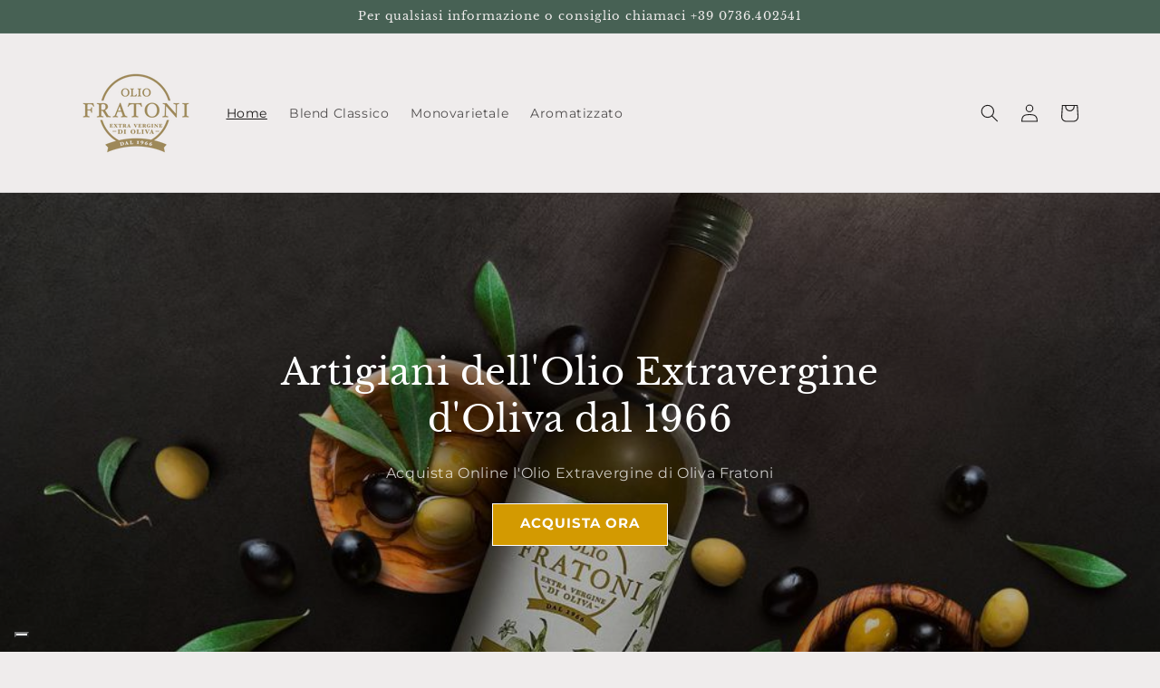

--- FILE ---
content_type: application/javascript; charset=utf-8
request_url: https://cs.iubenda.com/cookie-solution/confs/js/30754573.js
body_size: -287
content:
_iub.csRC = { showBranding: false, publicId: '8e357398-6db6-11ee-8bfc-5ad8d8c564c0', floatingGroup: false };
_iub.csEnabled = true;
_iub.csPurposes = [3,1,5,4];
_iub.cpUpd = 1709849800;
_iub.csT = 0.025;
_iub.googleConsentModeV2 = true;
_iub.totalNumberOfProviders = 10;
